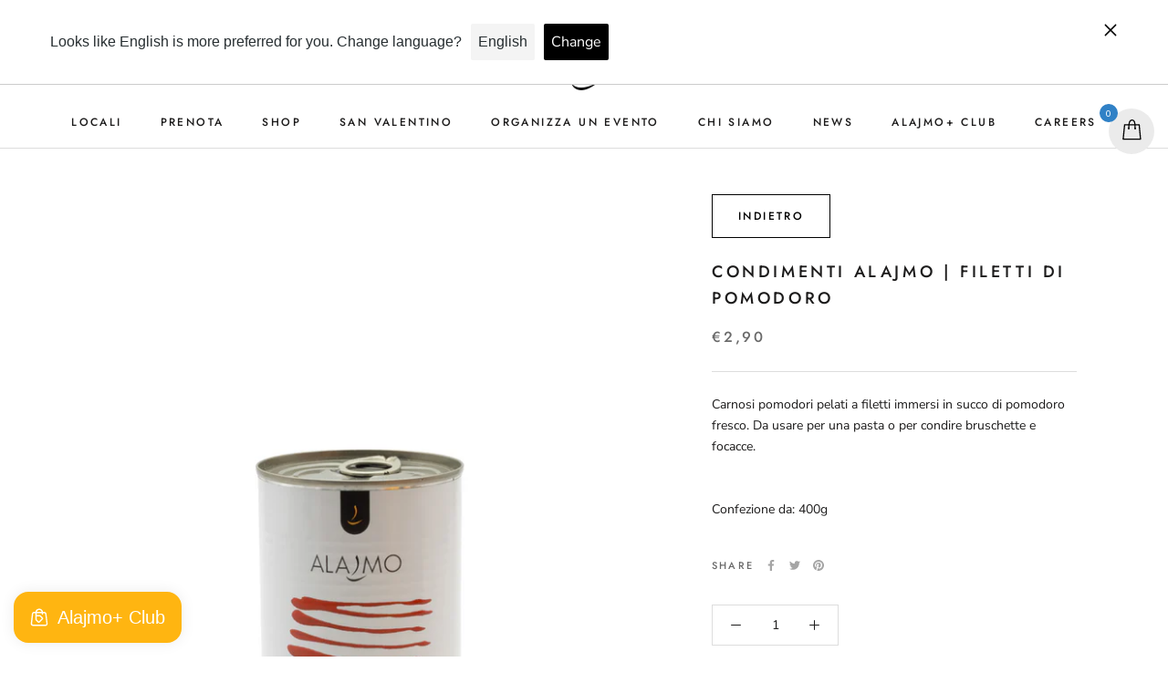

--- FILE ---
content_type: text/javascript
request_url: https://cdn.shopify.com/extensions/019bdbb3-4f38-74f4-98ba-0c341df06181/loyale-2-34/assets/loyale-scripts.min.js
body_size: 409
content:
let environment,apperance,scheme,siteDomain,sitePermanentDomain,siteCustomerId,siteCustomerEmail,siteCustomerFirstName,siteCustomerLastName,loyaleCustomerId,loyaleCustomerApiKey=null;function loyaleToggle(){let e=document.querySelector(".loyale-wrapper");e.classList.contains("min")?(e.classList.toggle("min",!1),e.classList.toggle("max",!0),localStorage.setItem("loyaleOpen","true")):(e.classList.toggle("min",!0),e.classList.toggle("max",!1),localStorage.setItem("loyaleOpen","false"))}function loyaleOpen(){let e=document.querySelector(".loyale-wrapper");e.classList.toggle("min",!1),e.classList.toggle("max",!0),localStorage.setItem("loyaleOpen","true")}function loyaleClose(){let e=document.querySelector(".loyale-wrapper");e.classList.toggle("min",!0),e.classList.toggle("max",!1),localStorage.setItem("loyaleOpen","false")}function loyaleInit(e,t,l,a,o,s,n,i,c,r,m){siteDomain=e,sitePermanentDomain=t,siteCustomerId=l,siteCustomerEmail=a,siteCustomerFirstName=o,siteCustomerLastName=s,loyaleCustomerId=n,loyaleCustomerApiKey=i,environment=m,c&&r?(apperance=c,scheme=r,loyaleSchemeCheck(scheme)):console.info("Apperance or Scheme metafields missing")}function loyaleSchemeCheck(e){let t=JSON.parse(e).id,l="https://api.loyale.io/api/scheme/";"staging"===environment?l="https://api.staging.loyale.io/api/scheme/":"dev"===environment&&(l="https://api.dev.loyale.io/api/scheme/"),fetch(l+t).then((e=>e.json())).then((t=>{0==t.status||1==t.status||3==t.status?loyaleIntegrationCheck(e):console.info("Scheme status invalid")})).catch((e=>{console.info("Scheme request error")}))}function loyaleIntegrationCheck(e){let t=JSON.parse(e).id,l=JSON.parse(e).schemeIntegrationId,a="https://api.loyale.io/api/shopify/enabled/";"staging"===environment?a="https://api.staging.loyale.io/api/shopify/enabled/":"dev"===environment&&(a="https://api.dev.loyale.io/api/shopify/enabled/"),fetch(a+l,{headers:{"X-Scheme":t}}).then((e=>e.json())).then((e=>{e.enabled?loyaleBuilder():console.info("Scheme integration disabled")})).catch((e=>{console.info("Scheme integration request error")}))}function loyaleBuilder(){const e=JSON.parse(apperance);null!=document.getElementById("loyaleWrapper")&&document.getElementById("loyaleWrapper").remove();let t=/Android|webOS|iPhone|iPod|BlackBerry|IEMobile|Opera Mini/i.test(parent.window.navigator.userAgent)?"mobile":"desktop",l=document.createElement("div");l.classList.add("loyale-wrapper","min",e.position,t,"launcher-"+e.launcher),l.setAttribute("id","loyaleWrapper");let a=document.createElement("div");a.classList.add("loyale-shield"),l.appendChild(a);let o=document.createElement("iframe");o.classList.add("loyale-frame"),o.setAttribute("id","loyaleFrame"),a.appendChild(o);let s=document.createElement("div");s.classList.add("loyale-shield"),l.appendChild(s);let n=document.createElement("div");if(n.classList.add("loyale-toggle","opener"),n.style.backgroundColor=e.primary,n.style.color=e.accent,n.setAttribute("onclick","loyaleToggle()"),s.appendChild(n),0==e.launcher||1==e.launcher){let t=document.createElement("i");t.classList.add("loyale-icon","launcher-"+e.icon),"#000000"==e.accent?t.classList.add("color-black"):t.classList.add("color-white"),n.appendChild(t)}if(0==e.launcher){let e=document.createElement("span");e.classList.add("loyale-space"),n.appendChild(e)}if(0==e.launcher||2==e.launcher){let t=document.createElement("span");t.classList.add("loyale-label"),t.innerHTML=e.label,n.appendChild(t)}let i=document.createElement("div");i.classList.add("loyale-toggle","closer"),i.style.backgroundColor=e.primary,i.style.color=e.accent,i.setAttribute("onclick","loyaleToggle()"),s.appendChild(i);let c=document.createElement("i");c.classList.add("loyale-icon","launcher-toggle-close"),"#000000"==e.accent?c.classList.add("color-black"):c.classList.add("color-white"),i.appendChild(c),document.querySelector(".loyale-placeholder").after(l),loyaleInject()}function loyaleInject(){let e="https://shopify.loyale.io/startup";"staging"===environment?e="https://shopify.staging.loyale.io/startup":"dev"===environment&&(e="https://shopify.dev.loyale.io/startup");let t=document.getElementById("loyaleFrame");frameUrl=e+"?sd="+siteDomain+"&spd="+sitePermanentDomain+"&sci="+siteCustomerId+"&sce="+encodeURIComponent(siteCustomerEmail)+"&scfn="+siteCustomerFirstName+"&scln="+siteCustomerLastName+"&lcid="+loyaleCustomerId+"&lcak="+loyaleCustomerApiKey+"&mfa="+encodeURIComponent(apperance)+"&mfs="+encodeURIComponent(scheme),t.contentWindow.location.replace(frameUrl)}